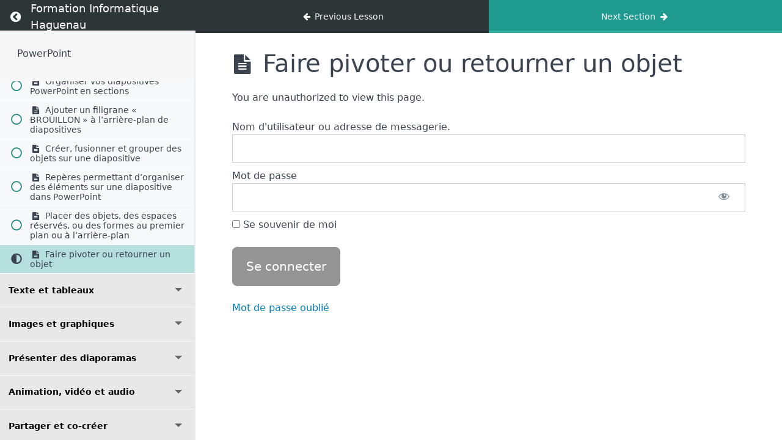

--- FILE ---
content_type: text/html; charset=UTF-8
request_url: https://formation-haguenau.fr/courses/powerpoint/lessons/faire-pivoter-ou-retourner-un-objet/
body_size: 14179
content:
<!DOCTYPE html>
<html lang="fr-FR">

<head>
  <meta charset="UTF-8">
  <meta name="viewport" content="width=device-width, initial-scale=1">
  <link rel="profile" href="https://gmpg.org/xfn/11">

  <meta name='robots' content='index, follow, max-image-preview:large, max-snippet:-1, max-video-preview:-1' />
	<style>img:is([sizes="auto" i], [sizes^="auto," i]) { contain-intrinsic-size: 3000px 1500px }</style>
	<!-- Google tag (gtag.js) consent mode dataLayer added by Site Kit -->
<script id="google_gtagjs-js-consent-mode-data-layer">
window.dataLayer = window.dataLayer || [];function gtag(){dataLayer.push(arguments);}
gtag('consent', 'default', {"ad_personalization":"denied","ad_storage":"denied","ad_user_data":"denied","analytics_storage":"denied","functionality_storage":"denied","security_storage":"denied","personalization_storage":"denied","region":["AT","BE","BG","CH","CY","CZ","DE","DK","EE","ES","FI","FR","GB","GR","HR","HU","IE","IS","IT","LI","LT","LU","LV","MT","NL","NO","PL","PT","RO","SE","SI","SK"],"wait_for_update":500});
window._googlesitekitConsentCategoryMap = {"statistics":["analytics_storage"],"marketing":["ad_storage","ad_user_data","ad_personalization"],"functional":["functionality_storage","security_storage"],"preferences":["personalization_storage"]};
window._googlesitekitConsents = {"ad_personalization":"denied","ad_storage":"denied","ad_user_data":"denied","analytics_storage":"denied","functionality_storage":"denied","security_storage":"denied","personalization_storage":"denied","region":["AT","BE","BG","CH","CY","CZ","DE","DK","EE","ES","FI","FR","GB","GR","HR","HU","IE","IS","IT","LI","LT","LU","LV","MT","NL","NO","PL","PT","RO","SE","SI","SK"],"wait_for_update":500};
</script>
<!-- End Google tag (gtag.js) consent mode dataLayer added by Site Kit -->

	<!-- This site is optimized with the Yoast SEO plugin v26.3 - https://yoast.com/wordpress/plugins/seo/ -->
	<title>Faire pivoter ou retourner un objet - Formation Informatique Haguenau</title>
	<link rel="canonical" href="https://formation-haguenau.fr/courses/powerpoint/lessons/faire-pivoter-ou-retourner-un-objet/" />
	<meta property="og:locale" content="fr_FR" />
	<meta property="og:type" content="article" />
	<meta property="og:title" content="Faire pivoter ou retourner un objet - Formation Informatique Haguenau" />
	<meta property="og:description" content="You are unauthorized to view this page. Nom d&#039;utilisateur ou adresse de messagerie. Mot de passe Se souvenir de moi &nbsp; &nbsp; Mot de passe oublié" />
	<meta property="og:url" content="https://formation-haguenau.fr/courses/powerpoint/lessons/faire-pivoter-ou-retourner-un-objet/" />
	<meta property="og:site_name" content="Formation Informatique Haguenau" />
	<meta property="article:publisher" content="https://www.facebook.com/informatiquehaguenau" />
	<meta property="article:modified_time" content="2024-05-31T11:17:54+00:00" />
	<meta name="twitter:card" content="summary_large_image" />
	<meta name="twitter:site" content="@NetzInformatiq1" />
	<meta name="twitter:label1" content="Durée de lecture estimée" />
	<meta name="twitter:data1" content="1 minute" />
	<script type="application/ld+json" class="yoast-schema-graph">{"@context":"https://schema.org","@graph":[{"@type":"WebPage","@id":"https://formation-haguenau.fr/courses/powerpoint/lessons/faire-pivoter-ou-retourner-un-objet/","url":"https://formation-haguenau.fr/courses/powerpoint/lessons/faire-pivoter-ou-retourner-un-objet/","name":"Faire pivoter ou retourner un objet - Formation Informatique Haguenau","isPartOf":{"@id":"https://formation-haguenau.fr/#website"},"datePublished":"2023-09-27T10:02:25+00:00","dateModified":"2024-05-31T11:17:54+00:00","breadcrumb":{"@id":"https://formation-haguenau.fr/courses/powerpoint/lessons/faire-pivoter-ou-retourner-un-objet/#breadcrumb"},"inLanguage":"fr-FR","potentialAction":[{"@type":"ReadAction","target":["https://formation-haguenau.fr/courses/powerpoint/lessons/faire-pivoter-ou-retourner-un-objet/"]}]},{"@type":"BreadcrumbList","@id":"https://formation-haguenau.fr/courses/powerpoint/lessons/faire-pivoter-ou-retourner-un-objet/#breadcrumb","itemListElement":[{"@type":"ListItem","position":1,"name":"Accueil","item":"https://formation-haguenau.fr/"},{"@type":"ListItem","position":2,"name":"Faire pivoter ou retourner un objet"}]},{"@type":"WebSite","@id":"https://formation-haguenau.fr/#website","url":"https://formation-haguenau.fr/","name":"Formation Informatique Haguenau","description":"Formation Informatique Haguenau","publisher":{"@id":"https://formation-haguenau.fr/#organization"},"potentialAction":[{"@type":"SearchAction","target":{"@type":"EntryPoint","urlTemplate":"https://formation-haguenau.fr/?s={search_term_string}"},"query-input":{"@type":"PropertyValueSpecification","valueRequired":true,"valueName":"search_term_string"}}],"inLanguage":"fr-FR"},{"@type":"Organization","@id":"https://formation-haguenau.fr/#organization","name":"Formation Informatique Haguenau","url":"https://formation-haguenau.fr/","logo":{"@type":"ImageObject","inLanguage":"fr-FR","@id":"https://formation-haguenau.fr/#/schema/logo/image/","url":"https://formation-haguenau.fr/wp-content/uploads/2023/09/cropped-FIH-couleur2@2x.png","contentUrl":"https://formation-haguenau.fr/wp-content/uploads/2023/09/cropped-FIH-couleur2@2x.png","width":190,"height":190,"caption":"Formation Informatique Haguenau"},"image":{"@id":"https://formation-haguenau.fr/#/schema/logo/image/"},"sameAs":["https://www.facebook.com/informatiquehaguenau","https://x.com/NetzInformatiq1","https://www.instagram.com/netzinformatique/"]}]}</script>
	<!-- / Yoast SEO plugin. -->


<link rel='dns-prefetch' href='//www.googletagmanager.com' />
<link rel="alternate" type="application/rss+xml" title="Formation Informatique Haguenau &raquo; Flux" href="https://formation-haguenau.fr/feed/" />
<link rel="alternate" type="application/rss+xml" title="Formation Informatique Haguenau &raquo; Flux des commentaires" href="https://formation-haguenau.fr/comments/feed/" />
<link rel="alternate" type="text/calendar" title="Formation Informatique Haguenau &raquo; Flux iCal" href="https://formation-haguenau.fr/events/?ical=1" />
<script>
window._wpemojiSettings = {"baseUrl":"https:\/\/s.w.org\/images\/core\/emoji\/16.0.1\/72x72\/","ext":".png","svgUrl":"https:\/\/s.w.org\/images\/core\/emoji\/16.0.1\/svg\/","svgExt":".svg","source":{"concatemoji":"https:\/\/formation-haguenau.fr\/wp-includes\/js\/wp-emoji-release.min.js"}};
/*! This file is auto-generated */
!function(s,n){var o,i,e;function c(e){try{var t={supportTests:e,timestamp:(new Date).valueOf()};sessionStorage.setItem(o,JSON.stringify(t))}catch(e){}}function p(e,t,n){e.clearRect(0,0,e.canvas.width,e.canvas.height),e.fillText(t,0,0);var t=new Uint32Array(e.getImageData(0,0,e.canvas.width,e.canvas.height).data),a=(e.clearRect(0,0,e.canvas.width,e.canvas.height),e.fillText(n,0,0),new Uint32Array(e.getImageData(0,0,e.canvas.width,e.canvas.height).data));return t.every(function(e,t){return e===a[t]})}function u(e,t){e.clearRect(0,0,e.canvas.width,e.canvas.height),e.fillText(t,0,0);for(var n=e.getImageData(16,16,1,1),a=0;a<n.data.length;a++)if(0!==n.data[a])return!1;return!0}function f(e,t,n,a){switch(t){case"flag":return n(e,"\ud83c\udff3\ufe0f\u200d\u26a7\ufe0f","\ud83c\udff3\ufe0f\u200b\u26a7\ufe0f")?!1:!n(e,"\ud83c\udde8\ud83c\uddf6","\ud83c\udde8\u200b\ud83c\uddf6")&&!n(e,"\ud83c\udff4\udb40\udc67\udb40\udc62\udb40\udc65\udb40\udc6e\udb40\udc67\udb40\udc7f","\ud83c\udff4\u200b\udb40\udc67\u200b\udb40\udc62\u200b\udb40\udc65\u200b\udb40\udc6e\u200b\udb40\udc67\u200b\udb40\udc7f");case"emoji":return!a(e,"\ud83e\udedf")}return!1}function g(e,t,n,a){var r="undefined"!=typeof WorkerGlobalScope&&self instanceof WorkerGlobalScope?new OffscreenCanvas(300,150):s.createElement("canvas"),o=r.getContext("2d",{willReadFrequently:!0}),i=(o.textBaseline="top",o.font="600 32px Arial",{});return e.forEach(function(e){i[e]=t(o,e,n,a)}),i}function t(e){var t=s.createElement("script");t.src=e,t.defer=!0,s.head.appendChild(t)}"undefined"!=typeof Promise&&(o="wpEmojiSettingsSupports",i=["flag","emoji"],n.supports={everything:!0,everythingExceptFlag:!0},e=new Promise(function(e){s.addEventListener("DOMContentLoaded",e,{once:!0})}),new Promise(function(t){var n=function(){try{var e=JSON.parse(sessionStorage.getItem(o));if("object"==typeof e&&"number"==typeof e.timestamp&&(new Date).valueOf()<e.timestamp+604800&&"object"==typeof e.supportTests)return e.supportTests}catch(e){}return null}();if(!n){if("undefined"!=typeof Worker&&"undefined"!=typeof OffscreenCanvas&&"undefined"!=typeof URL&&URL.createObjectURL&&"undefined"!=typeof Blob)try{var e="postMessage("+g.toString()+"("+[JSON.stringify(i),f.toString(),p.toString(),u.toString()].join(",")+"));",a=new Blob([e],{type:"text/javascript"}),r=new Worker(URL.createObjectURL(a),{name:"wpTestEmojiSupports"});return void(r.onmessage=function(e){c(n=e.data),r.terminate(),t(n)})}catch(e){}c(n=g(i,f,p,u))}t(n)}).then(function(e){for(var t in e)n.supports[t]=e[t],n.supports.everything=n.supports.everything&&n.supports[t],"flag"!==t&&(n.supports.everythingExceptFlag=n.supports.everythingExceptFlag&&n.supports[t]);n.supports.everythingExceptFlag=n.supports.everythingExceptFlag&&!n.supports.flag,n.DOMReady=!1,n.readyCallback=function(){n.DOMReady=!0}}).then(function(){return e}).then(function(){var e;n.supports.everything||(n.readyCallback(),(e=n.source||{}).concatemoji?t(e.concatemoji):e.wpemoji&&e.twemoji&&(t(e.twemoji),t(e.wpemoji)))}))}((window,document),window._wpemojiSettings);
</script>
<link rel='stylesheet' id='dashicons-css' href='https://formation-haguenau.fr/wp-includes/css/dashicons.min.css' media='all' />
<link rel='stylesheet' id='mp-login-css-css' href='https://formation-haguenau.fr/wp-content/plugins/memberpress/css/ui/login.css' media='all' />
<link rel='stylesheet' id='wp-block-library-css' href='https://formation-haguenau.fr/wp-includes/css/dist/block-library/style.min.css' media='all' />
<style id='global-styles-inline-css'>
:root{--wp--preset--aspect-ratio--square: 1;--wp--preset--aspect-ratio--4-3: 4/3;--wp--preset--aspect-ratio--3-4: 3/4;--wp--preset--aspect-ratio--3-2: 3/2;--wp--preset--aspect-ratio--2-3: 2/3;--wp--preset--aspect-ratio--16-9: 16/9;--wp--preset--aspect-ratio--9-16: 9/16;--wp--preset--color--black: #000000;--wp--preset--color--cyan-bluish-gray: #abb8c3;--wp--preset--color--white: #ffffff;--wp--preset--color--pale-pink: #f78da7;--wp--preset--color--vivid-red: #cf2e2e;--wp--preset--color--luminous-vivid-orange: #ff6900;--wp--preset--color--luminous-vivid-amber: #fcb900;--wp--preset--color--light-green-cyan: #7bdcb5;--wp--preset--color--vivid-green-cyan: #00d084;--wp--preset--color--pale-cyan-blue: #8ed1fc;--wp--preset--color--vivid-cyan-blue: #0693e3;--wp--preset--color--vivid-purple: #9b51e0;--wp--preset--gradient--vivid-cyan-blue-to-vivid-purple: linear-gradient(135deg,rgba(6,147,227,1) 0%,rgb(155,81,224) 100%);--wp--preset--gradient--light-green-cyan-to-vivid-green-cyan: linear-gradient(135deg,rgb(122,220,180) 0%,rgb(0,208,130) 100%);--wp--preset--gradient--luminous-vivid-amber-to-luminous-vivid-orange: linear-gradient(135deg,rgba(252,185,0,1) 0%,rgba(255,105,0,1) 100%);--wp--preset--gradient--luminous-vivid-orange-to-vivid-red: linear-gradient(135deg,rgba(255,105,0,1) 0%,rgb(207,46,46) 100%);--wp--preset--gradient--very-light-gray-to-cyan-bluish-gray: linear-gradient(135deg,rgb(238,238,238) 0%,rgb(169,184,195) 100%);--wp--preset--gradient--cool-to-warm-spectrum: linear-gradient(135deg,rgb(74,234,220) 0%,rgb(151,120,209) 20%,rgb(207,42,186) 40%,rgb(238,44,130) 60%,rgb(251,105,98) 80%,rgb(254,248,76) 100%);--wp--preset--gradient--blush-light-purple: linear-gradient(135deg,rgb(255,206,236) 0%,rgb(152,150,240) 100%);--wp--preset--gradient--blush-bordeaux: linear-gradient(135deg,rgb(254,205,165) 0%,rgb(254,45,45) 50%,rgb(107,0,62) 100%);--wp--preset--gradient--luminous-dusk: linear-gradient(135deg,rgb(255,203,112) 0%,rgb(199,81,192) 50%,rgb(65,88,208) 100%);--wp--preset--gradient--pale-ocean: linear-gradient(135deg,rgb(255,245,203) 0%,rgb(182,227,212) 50%,rgb(51,167,181) 100%);--wp--preset--gradient--electric-grass: linear-gradient(135deg,rgb(202,248,128) 0%,rgb(113,206,126) 100%);--wp--preset--gradient--midnight: linear-gradient(135deg,rgb(2,3,129) 0%,rgb(40,116,252) 100%);--wp--preset--font-size--small: 13px;--wp--preset--font-size--medium: 20px;--wp--preset--font-size--large: 36px;--wp--preset--font-size--x-large: 42px;--wp--preset--spacing--20: 0.44rem;--wp--preset--spacing--30: 0.67rem;--wp--preset--spacing--40: 1rem;--wp--preset--spacing--50: 1.5rem;--wp--preset--spacing--60: 2.25rem;--wp--preset--spacing--70: 3.38rem;--wp--preset--spacing--80: 5.06rem;--wp--preset--shadow--natural: 6px 6px 9px rgba(0, 0, 0, 0.2);--wp--preset--shadow--deep: 12px 12px 50px rgba(0, 0, 0, 0.4);--wp--preset--shadow--sharp: 6px 6px 0px rgba(0, 0, 0, 0.2);--wp--preset--shadow--outlined: 6px 6px 0px -3px rgba(255, 255, 255, 1), 6px 6px rgba(0, 0, 0, 1);--wp--preset--shadow--crisp: 6px 6px 0px rgba(0, 0, 0, 1);}:root { --wp--style--global--content-size: 800px;--wp--style--global--wide-size: 1200px; }:where(body) { margin: 0; }.wp-site-blocks > .alignleft { float: left; margin-right: 2em; }.wp-site-blocks > .alignright { float: right; margin-left: 2em; }.wp-site-blocks > .aligncenter { justify-content: center; margin-left: auto; margin-right: auto; }:where(.wp-site-blocks) > * { margin-block-start: 24px; margin-block-end: 0; }:where(.wp-site-blocks) > :first-child { margin-block-start: 0; }:where(.wp-site-blocks) > :last-child { margin-block-end: 0; }:root { --wp--style--block-gap: 24px; }:root :where(.is-layout-flow) > :first-child{margin-block-start: 0;}:root :where(.is-layout-flow) > :last-child{margin-block-end: 0;}:root :where(.is-layout-flow) > *{margin-block-start: 24px;margin-block-end: 0;}:root :where(.is-layout-constrained) > :first-child{margin-block-start: 0;}:root :where(.is-layout-constrained) > :last-child{margin-block-end: 0;}:root :where(.is-layout-constrained) > *{margin-block-start: 24px;margin-block-end: 0;}:root :where(.is-layout-flex){gap: 24px;}:root :where(.is-layout-grid){gap: 24px;}.is-layout-flow > .alignleft{float: left;margin-inline-start: 0;margin-inline-end: 2em;}.is-layout-flow > .alignright{float: right;margin-inline-start: 2em;margin-inline-end: 0;}.is-layout-flow > .aligncenter{margin-left: auto !important;margin-right: auto !important;}.is-layout-constrained > .alignleft{float: left;margin-inline-start: 0;margin-inline-end: 2em;}.is-layout-constrained > .alignright{float: right;margin-inline-start: 2em;margin-inline-end: 0;}.is-layout-constrained > .aligncenter{margin-left: auto !important;margin-right: auto !important;}.is-layout-constrained > :where(:not(.alignleft):not(.alignright):not(.alignfull)){max-width: var(--wp--style--global--content-size);margin-left: auto !important;margin-right: auto !important;}.is-layout-constrained > .alignwide{max-width: var(--wp--style--global--wide-size);}body .is-layout-flex{display: flex;}.is-layout-flex{flex-wrap: wrap;align-items: center;}.is-layout-flex > :is(*, div){margin: 0;}body .is-layout-grid{display: grid;}.is-layout-grid > :is(*, div){margin: 0;}body{padding-top: 0px;padding-right: 0px;padding-bottom: 0px;padding-left: 0px;}a:where(:not(.wp-element-button)){text-decoration: underline;}:root :where(.wp-element-button, .wp-block-button__link){background-color: #32373c;border-width: 0;color: #fff;font-family: inherit;font-size: inherit;line-height: inherit;padding: calc(0.667em + 2px) calc(1.333em + 2px);text-decoration: none;}.has-black-color{color: var(--wp--preset--color--black) !important;}.has-cyan-bluish-gray-color{color: var(--wp--preset--color--cyan-bluish-gray) !important;}.has-white-color{color: var(--wp--preset--color--white) !important;}.has-pale-pink-color{color: var(--wp--preset--color--pale-pink) !important;}.has-vivid-red-color{color: var(--wp--preset--color--vivid-red) !important;}.has-luminous-vivid-orange-color{color: var(--wp--preset--color--luminous-vivid-orange) !important;}.has-luminous-vivid-amber-color{color: var(--wp--preset--color--luminous-vivid-amber) !important;}.has-light-green-cyan-color{color: var(--wp--preset--color--light-green-cyan) !important;}.has-vivid-green-cyan-color{color: var(--wp--preset--color--vivid-green-cyan) !important;}.has-pale-cyan-blue-color{color: var(--wp--preset--color--pale-cyan-blue) !important;}.has-vivid-cyan-blue-color{color: var(--wp--preset--color--vivid-cyan-blue) !important;}.has-vivid-purple-color{color: var(--wp--preset--color--vivid-purple) !important;}.has-black-background-color{background-color: var(--wp--preset--color--black) !important;}.has-cyan-bluish-gray-background-color{background-color: var(--wp--preset--color--cyan-bluish-gray) !important;}.has-white-background-color{background-color: var(--wp--preset--color--white) !important;}.has-pale-pink-background-color{background-color: var(--wp--preset--color--pale-pink) !important;}.has-vivid-red-background-color{background-color: var(--wp--preset--color--vivid-red) !important;}.has-luminous-vivid-orange-background-color{background-color: var(--wp--preset--color--luminous-vivid-orange) !important;}.has-luminous-vivid-amber-background-color{background-color: var(--wp--preset--color--luminous-vivid-amber) !important;}.has-light-green-cyan-background-color{background-color: var(--wp--preset--color--light-green-cyan) !important;}.has-vivid-green-cyan-background-color{background-color: var(--wp--preset--color--vivid-green-cyan) !important;}.has-pale-cyan-blue-background-color{background-color: var(--wp--preset--color--pale-cyan-blue) !important;}.has-vivid-cyan-blue-background-color{background-color: var(--wp--preset--color--vivid-cyan-blue) !important;}.has-vivid-purple-background-color{background-color: var(--wp--preset--color--vivid-purple) !important;}.has-black-border-color{border-color: var(--wp--preset--color--black) !important;}.has-cyan-bluish-gray-border-color{border-color: var(--wp--preset--color--cyan-bluish-gray) !important;}.has-white-border-color{border-color: var(--wp--preset--color--white) !important;}.has-pale-pink-border-color{border-color: var(--wp--preset--color--pale-pink) !important;}.has-vivid-red-border-color{border-color: var(--wp--preset--color--vivid-red) !important;}.has-luminous-vivid-orange-border-color{border-color: var(--wp--preset--color--luminous-vivid-orange) !important;}.has-luminous-vivid-amber-border-color{border-color: var(--wp--preset--color--luminous-vivid-amber) !important;}.has-light-green-cyan-border-color{border-color: var(--wp--preset--color--light-green-cyan) !important;}.has-vivid-green-cyan-border-color{border-color: var(--wp--preset--color--vivid-green-cyan) !important;}.has-pale-cyan-blue-border-color{border-color: var(--wp--preset--color--pale-cyan-blue) !important;}.has-vivid-cyan-blue-border-color{border-color: var(--wp--preset--color--vivid-cyan-blue) !important;}.has-vivid-purple-border-color{border-color: var(--wp--preset--color--vivid-purple) !important;}.has-vivid-cyan-blue-to-vivid-purple-gradient-background{background: var(--wp--preset--gradient--vivid-cyan-blue-to-vivid-purple) !important;}.has-light-green-cyan-to-vivid-green-cyan-gradient-background{background: var(--wp--preset--gradient--light-green-cyan-to-vivid-green-cyan) !important;}.has-luminous-vivid-amber-to-luminous-vivid-orange-gradient-background{background: var(--wp--preset--gradient--luminous-vivid-amber-to-luminous-vivid-orange) !important;}.has-luminous-vivid-orange-to-vivid-red-gradient-background{background: var(--wp--preset--gradient--luminous-vivid-orange-to-vivid-red) !important;}.has-very-light-gray-to-cyan-bluish-gray-gradient-background{background: var(--wp--preset--gradient--very-light-gray-to-cyan-bluish-gray) !important;}.has-cool-to-warm-spectrum-gradient-background{background: var(--wp--preset--gradient--cool-to-warm-spectrum) !important;}.has-blush-light-purple-gradient-background{background: var(--wp--preset--gradient--blush-light-purple) !important;}.has-blush-bordeaux-gradient-background{background: var(--wp--preset--gradient--blush-bordeaux) !important;}.has-luminous-dusk-gradient-background{background: var(--wp--preset--gradient--luminous-dusk) !important;}.has-pale-ocean-gradient-background{background: var(--wp--preset--gradient--pale-ocean) !important;}.has-electric-grass-gradient-background{background: var(--wp--preset--gradient--electric-grass) !important;}.has-midnight-gradient-background{background: var(--wp--preset--gradient--midnight) !important;}.has-small-font-size{font-size: var(--wp--preset--font-size--small) !important;}.has-medium-font-size{font-size: var(--wp--preset--font-size--medium) !important;}.has-large-font-size{font-size: var(--wp--preset--font-size--large) !important;}.has-x-large-font-size{font-size: var(--wp--preset--font-size--x-large) !important;}
:root :where(.wp-block-pullquote){font-size: 1.5em;line-height: 1.6;}
</style>
<link rel='stylesheet' id='mpcs-fontello-styles-css' href='https://formation-haguenau.fr/wp-content/plugins/memberpress-courses/public/fonts/fontello/css/mp-courses.css' media='all' />
<link rel='stylesheet' id='mpcs-lesson-css-css' href='https://formation-haguenau.fr/wp-content/plugins/memberpress-courses/public/css/lesson.css' media='all' />
<link rel='stylesheet' id='mpcs-classroom-css' href='https://formation-haguenau.fr/wp-content/plugins/memberpress-courses/public/css/classroom.css' media='all' />
<link rel='stylesheet' id='elementor-gf-local-ruda-css' href='https://formation-haguenau.fr/wp-content/uploads/elementor/google-fonts/css/ruda.css' media='all' />
<link rel='stylesheet' id='elementor-gf-local-biryani-css' href='https://formation-haguenau.fr/wp-content/uploads/elementor/google-fonts/css/biryani.css' media='all' />
<link rel='stylesheet' id='elementor-gf-local-urbanist-css' href='https://formation-haguenau.fr/wp-content/uploads/elementor/google-fonts/css/urbanist.css' media='all' />
<link rel='stylesheet' id='elementor-gf-local-barlow-css' href='https://formation-haguenau.fr/wp-content/uploads/elementor/google-fonts/css/barlow.css' media='all' />
<link rel='stylesheet' id='elementor-icons-shared-0-css' href='https://formation-haguenau.fr/wp-content/plugins/elementor/assets/lib/font-awesome/css/fontawesome.min.css' media='all' />
<link rel='stylesheet' id='elementor-icons-fa-solid-css' href='https://formation-haguenau.fr/wp-content/plugins/elementor/assets/lib/font-awesome/css/solid.min.css' media='all' />
<link rel='stylesheet' id='elementor-icons-fa-brands-css' href='https://formation-haguenau.fr/wp-content/plugins/elementor/assets/lib/font-awesome/css/brands.min.css' media='all' />
<script src="https://formation-haguenau.fr/wp-includes/js/jquery/jquery.min.js" id="jquery-core-js"></script>
<script src="https://formation-haguenau.fr/wp-includes/js/jquery/jquery-migrate.min.js" id="jquery-migrate-js"></script>
<script src='https://formation-haguenau.fr/wp-content/plugins/the-events-calendar/common/build/js/underscore-before.js'></script>
<script src="https://formation-haguenau.fr/wp-includes/js/underscore.min.js" id="underscore-js"></script>
<script src='https://formation-haguenau.fr/wp-content/plugins/the-events-calendar/common/build/js/underscore-after.js'></script>
<script src="https://formation-haguenau.fr/wp-includes/js/dist/hooks.min.js" id="wp-hooks-js"></script>
<script src="https://formation-haguenau.fr/wp-includes/js/dist/i18n.min.js" id="wp-i18n-js"></script>
<script id="wp-i18n-js-after">
wp.i18n.setLocaleData( { 'text direction\u0004ltr': [ 'ltr' ] } );
</script>
<script src="https://formation-haguenau.fr/wp-content/plugins/memberpress/js/login.js" id="mepr-login-js-js"></script>

<!-- Extrait de code de la balise Google (gtag.js) ajouté par Site Kit -->
<!-- Extrait Google Analytics ajouté par Site Kit -->
<script src="https://www.googletagmanager.com/gtag/js?id=G-590D5JJG4V" id="google_gtagjs-js" async></script>
<script id="google_gtagjs-js-after">
window.dataLayer = window.dataLayer || [];function gtag(){dataLayer.push(arguments);}
gtag("set","linker",{"domains":["formation-haguenau.fr"]});
gtag("js", new Date());
gtag("set", "developer_id.dZTNiMT", true);
gtag("config", "G-590D5JJG4V");
</script>
<script id="mpcs-lesson-js-extra">
var mpcs_locals = {"ajaxurl":"https:\/\/formation-haguenau.fr\/wp-admin\/admin-ajax.php","progress_nonce":"34448a0a3b"};
</script>
<script src="https://formation-haguenau.fr/wp-content/plugins/memberpress-courses/public/js/lesson.js" id="mpcs-lesson-js"></script>
<script src="https://formation-haguenau.fr/wp-content/plugins/memberpress-courses/public/js/classroom.js" id="mpcs-classroom-js-js"></script>
<link rel="https://api.w.org/" href="https://formation-haguenau.fr/wp-json/" /><link rel="alternate" title="JSON" type="application/json" href="https://formation-haguenau.fr/wp-json/wp/v2/mpcs-lesson/2822" /><link rel="EditURI" type="application/rsd+xml" title="RSD" href="https://formation-haguenau.fr/xmlrpc.php?rsd" />

<link rel='shortlink' href='https://formation-haguenau.fr/?p=2822' />
<link rel="alternate" title="oEmbed (JSON)" type="application/json+oembed" href="https://formation-haguenau.fr/wp-json/oembed/1.0/embed?url=https%3A%2F%2Fformation-haguenau.fr%2Fcourses%2Fpowerpoint%2Flessons%2Ffaire-pivoter-ou-retourner-un-objet%2F" />
<link rel="alternate" title="oEmbed (XML)" type="text/xml+oembed" href="https://formation-haguenau.fr/wp-json/oembed/1.0/embed?url=https%3A%2F%2Fformation-haguenau.fr%2Fcourses%2Fpowerpoint%2Flessons%2Ffaire-pivoter-ou-retourner-un-objet%2F&#038;format=xml" />
<meta name="generator" content="Site Kit by Google 1.170.0" /><!-- Google Tag Manager -->
<script>(function(w,d,s,l,i){w[l]=w[l]||[];w[l].push({'gtm.start':
new Date().getTime(),event:'gtm.js'});var f=d.getElementsByTagName(s)[0],
j=d.createElement(s),dl=l!='dataLayer'?'&l='+l:'';j.async=true;j.src=
'https://www.googletagmanager.com/gtm.js?id='+i+dl;f.parentNode.insertBefore(j,f);
})(window,document,'script','dataLayer','GTM-5BQQ77S9');</script>
<!-- End Google Tag Manager -->    <style type="text/css">

      .mpcs-classroom .nav-back i,
      .mpcs-classroom .navbar-section a.btn,
      .mpcs-classroom .navbar-section button,
      .mpcs-classroom div#mpcs-lesson-navigation button,
      .mpcs-classroom #mpcs-classroom-next-lesson-link,
      .mpcs-classroom #next_lesson_link {
        color: rgba(255, 255, 255) !important;
      }

      .mpcs-classroom .navbar-section .dropdown .menu a {
        color: #333;
      }

      .mpcs-classroom .mpcs-progress-ring {
        background-color: rgba(29, 166, 154) !important;
      }

      .mpcs-classroom .mpcs-course-filter .dropdown .btn span,
      .mpcs-classroom .mpcs-course-filter .dropdown .btn i,
      .mpcs-classroom .mpcs-course-filter .input-group .input-group-btn,
      .mpcs-classroom .mpcs-course-filter .input-group .mpcs-search,
      .mpcs-classroom .mpcs-course-filter .input-group input[type=text],
      .mpcs-classroom .mpcs-course-filter .dropdown a,
      .mpcs-classroom .pagination,
      .mpcs-classroom .pagination i,
      .mpcs-classroom .pagination a {
        color: rgba(44, 54, 55) !important;
        border-color: rgba(44, 54, 55) !important;
      }

      /* body.mpcs-classroom a{
        color: rgba();
      } */

      #mpcs-navbar,
      #mpcs-navbar button#mpcs-classroom-previous-lesson-link,
      #mpcs-navbar button#mpcs-classroom-previous-lesson-link:hover,
      .mpcs-classroom div#mpcs-lesson-navigation button#previous_lesson_link,
      .mpcs-classroom div#mpcs-lesson-navigation button#previous_lesson_link:hover,
      .mpcs-classroom a#mpcs-classroom-previous-lesson-link,
      .mpcs-classroom a#mpcs-classroom-previous-lesson-link:hover,
      .mpcs-classroom a#previous_lesson_link,
      .mpcs-classroom a#previous_lesson_link:hover,
      .mpcs-classroom #mpcs-navbar #mpcs-lesson-navigation > a#mpcs-classroom-previous-lesson-link,
      .mpcs-classroom #mpcs-navbar #mpcs-lesson-navigation > a#mpcs-classroom-previous-lesson-link:hover,
      .mpcs-classroom #mpcs-lesson-navigation a#previous_lesson_link,
      .mpcs-classroom #mpcs-lesson-navigation a#previous_lesson_link:hover,
      .mpcs-classroom div#mpcs-lesson-navigation a#previous_lesson_link,
      .mpcs-classroom div#mpcs-lesson-navigation a#previous_lesson_link:hover {
        background: rgba(44, 54, 55);
      }

      .course-progress .user-progress,
      .btn-green,
      #mpcs-navbar button:not(#mpcs-classroom-previous-lesson-link),
      .mpcs-classroom div#mpcs-lesson-navigation button:not(#previous_lesson_link),
      .mpcs-classroom #mpcs-quiz-navigation button:focus,
      .mpcs-classroom #mpcs-quiz-navigation button:hover,
      .mpcs-classroom div#mpcs-lesson-navigation a:not(#previous_lesson_link),
      .mpcs-classroom #mpcs-navbar #mpcs-lesson-navigation > a:not(#mpcs-classroom-previous-lesson-link) {
        background: rgba(29, 166, 154, 0.9);
      }

      .btn-green:hover,
      #mpcs-navbar button:not(#mpcs-classroom-previous-lesson-link):focus,
      #mpcs-navbar button:not(#mpcs-classroom-previous-lesson-link):hover,
      .mpcs-classroom div#mpcs-lesson-navigation button:not(#previous_lesson_link):focus,
      .mpcs-classroom div#mpcs-lesson-navigation button:not(#previous_lesson_link):hover,
      .mpcs-classroom #mpcs-quiz-navigation button,
      .mpcs-classroom div#mpcs-lesson-navigation a:not(#previous_lesson_link):hover,
      .mpcs-classroom #mpcs-navbar #mpcs-lesson-navigation > a:not(#mpcs-classroom-previous-lesson-link):hover {
        background: rgba(29, 166, 154);
      }

      .btn-green{border: rgba(29, 166, 154)}

      .course-progress .progress-text,
      .mpcs-lesson i.mpcs-circle-regular {
        color: rgba(23, 132, 123);
      }

      #mpcs-main #bookmark, .mpcs-lesson.current{background: rgba(29, 166, 154, 0.3)}

      .mpcs-instructor .tile-subtitle{
        color: rgba(29, 166, 154, 1);
      }

      .mpcs-classroom .mpcs-quiz-question-feedback {
        border-top-color: rgba(29, 166, 154, 1);
        border-bottom-color: rgba(29, 166, 154, 1);
      }

    </style>
        <meta name="tec-api-version" content="v1"><meta name="tec-api-origin" content="https://formation-haguenau.fr"><link rel="alternate" href="https://formation-haguenau.fr/wp-json/tribe/events/v1/" /><meta name="generator" content="Elementor 3.34.2; features: additional_custom_breakpoints; settings: css_print_method-external, google_font-enabled, font_display-auto">
<!-- Google tag (gtag.js) -->
<script async src="https://www.googletagmanager.com/gtag/js?id=G-590D5JJG4V">
</script>
<script>
  window.dataLayer = window.dataLayer || [];
  function gtag(){dataLayer.push(arguments);}
  gtag('js', new Date());

  gtag('config', 'G-590D5JJG4V');
</script>
			<style>
				.e-con.e-parent:nth-of-type(n+4):not(.e-lazyloaded):not(.e-no-lazyload),
				.e-con.e-parent:nth-of-type(n+4):not(.e-lazyloaded):not(.e-no-lazyload) * {
					background-image: none !important;
				}
				@media screen and (max-height: 1024px) {
					.e-con.e-parent:nth-of-type(n+3):not(.e-lazyloaded):not(.e-no-lazyload),
					.e-con.e-parent:nth-of-type(n+3):not(.e-lazyloaded):not(.e-no-lazyload) * {
						background-image: none !important;
					}
				}
				@media screen and (max-height: 640px) {
					.e-con.e-parent:nth-of-type(n+2):not(.e-lazyloaded):not(.e-no-lazyload),
					.e-con.e-parent:nth-of-type(n+2):not(.e-lazyloaded):not(.e-no-lazyload) * {
						background-image: none !important;
					}
				}
			</style>
			<link rel="icon" href="https://formation-haguenau.fr/wp-content/uploads/2023/09/cropped-FIH-couleur2@2x-1-32x32.png" sizes="32x32" />
<link rel="icon" href="https://formation-haguenau.fr/wp-content/uploads/2023/09/cropped-FIH-couleur2@2x-1-192x192.png" sizes="192x192" />
<link rel="apple-touch-icon" href="https://formation-haguenau.fr/wp-content/uploads/2023/09/cropped-FIH-couleur2@2x-1-180x180.png" />
<meta name="msapplication-TileImage" content="https://formation-haguenau.fr/wp-content/uploads/2023/09/cropped-FIH-couleur2@2x-1-270x270.png" />
  </head>

<body class="wp-singular mpcs-lesson-template-default single single-mpcs-lesson postid-2822 wp-custom-logo wp-embed-responsive wp-theme-hello-elementor mpcs-classroom mpcs-sidebar-with-accordion tribe-no-js ally-default hello-elementor-default elementor-default elementor-kit-5">

<header id="mpcs-navbar" class="navbar">
  
  <!-- Logo & Back Button -->
  <section class="navbar-section">
    <a href="https://formation-haguenau.fr/courses/powerpoint/" class="btn nav-back" title="Return to course: PowerPoint">
      <span class="screen-reader-text">Return to course: PowerPoint</span>
      <i class="mpcs-angle-circled-left"></i>
    </a>
    <a href="https://formation-haguenau.fr" class="navbar-brand site-branding">
      <span>Formation Informatique Haguenau</span>    </a>
  </section>

  <!-- Show Prev/Next Lesson buttons -->
  
<section class="navbar-section" id="mpcs-lesson-navigation">
      <a id="mpcs-classroom-previous-lesson-link" href="https://formation-haguenau.fr/courses/powerpoint/lessons/placer-des-objets-des-espaces-reserves-ou-des-formes-au-premier-plan-ou-a-larriere-plan/" data-href="https://formation-haguenau.fr/courses/powerpoint/lessons/placer-des-objets-des-espaces-reserves-ou-des-formes-au-premier-plan-ou-a-larriere-plan/" class="">
        <span class="hide-md"><i class="mpcs-left-big"></i> Previous Lesson</span><span class="show-md"><i class="mpcs-left-big"></i> Previous</span>    </a>
  
      <a id="mpcs-classroom-next-lesson-link" href="https://formation-haguenau.fr/courses/powerpoint/lessons/inserer-un-objet-wordart-2/" data-href="https://formation-haguenau.fr/courses/powerpoint/lessons/inserer-un-objet-wordart-2/" data-value="2822" data-section="26" class="">
      <span class="show-md">Next <i class="mpcs-right-big"></i></span><span class="hide-md">Next Section <i class="mpcs-right-big"></i></span>    </a>
    <button class="btn sidebar-open show-sm" aria-label="Toggle sidebar">
    <i class="mpcs-th-list"></i>
  </button>
</section>

    </header>
    <div class="entry entry-content">
      <div class="columns col-gapless" style="flex-grow: 1;">
        <aside id="mpcs-sidebar" class="column col-3 col-md-4 col-sm-12 hide-sm pl-0">
          <div id="mpcs-sidebar-navbar" class="show-sm">
            <a class="btn sidebar-close">
              <i class="mpcs-cancel"></i>
            </a>
          </div>

          <div class="mpcs-sidebar-wrapper">

  
  <div id="mpcs-sidebar-header">
    <!-- Featured Image -->
    
    <!-- Progress -->
    <div class="course-progress">
      <h2>
  <a href="https://formation-haguenau.fr/courses/powerpoint/" class="text-black">  PowerPoint  </a></h2>
    </div>

  </div>
  <nav class="mpcs-sidebar-content">

    <!-- Menu -->
    
  <div id="section1" class="mpcs-section">
    <button id="mpcs-section-header-24" class="mpcs-section-header" aria-expanded="false" aria-controls="mpcs-lessons-24">
      <div class="mpcs-section-title">
        <span class="mpcs-section-title-text">Démarrage rapide</span>
      </div>
          </button> <!-- mpcs-section-header -->
    <ul id="mpcs-lessons-24" class="mpcs-lessons" aria-labelledby="mpcs-section-header-24">
                            <li id="mpcs-lesson-2786" class="mpcs-lesson ">

                              <a href="https://formation-haguenau.fr/courses/powerpoint/lessons/creer-une-presentation/" class="mpcs-lesson-row-link">
                                <div class="mpcs-lesson-progress">
                                          <span class="mpcs-lesson-not-complete"><i class="mpcs-circle-regular"></i></span>
                                      </div>
                <div class="mpcs-lesson-link">
                  <i class="mpcs-lesson-icon"></i>
                      Créer une présentation                                      </div>
                <div class="mpcs-lesson-button">

                      
                </div>
                                  </a>
                              </li>
            
                            <li id="mpcs-lesson-2787" class="mpcs-lesson ">

                              <a href="https://formation-haguenau.fr/courses/powerpoint/lessons/enregistrer/" class="mpcs-lesson-row-link">
                                <div class="mpcs-lesson-progress">
                                          <span class="mpcs-lesson-not-complete"><i class="mpcs-circle-regular"></i></span>
                                      </div>
                <div class="mpcs-lesson-link">
                  <i class="mpcs-lesson-icon"></i>
                      Enregistrer                                      </div>
                <div class="mpcs-lesson-button">

                      
                </div>
                                  </a>
                              </li>
            
                            <li id="mpcs-lesson-2788" class="mpcs-lesson ">

                              <a href="https://formation-haguenau.fr/courses/powerpoint/lessons/concevoir/" class="mpcs-lesson-row-link">
                                <div class="mpcs-lesson-progress">
                                          <span class="mpcs-lesson-not-complete"><i class="mpcs-circle-regular"></i></span>
                                      </div>
                <div class="mpcs-lesson-link">
                  <i class="mpcs-lesson-icon"></i>
                      Concevoir                                      </div>
                <div class="mpcs-lesson-button">

                      
                </div>
                                  </a>
                              </li>
            
                            <li id="mpcs-lesson-2790" class="mpcs-lesson ">

                              <a href="https://formation-haguenau.fr/courses/powerpoint/lessons/partager-et-collaborer/" class="mpcs-lesson-row-link">
                                <div class="mpcs-lesson-progress">
                                          <span class="mpcs-lesson-not-complete"><i class="mpcs-circle-regular"></i></span>
                                      </div>
                <div class="mpcs-lesson-link">
                  <i class="mpcs-lesson-icon"></i>
                      Partager et collaborer                                      </div>
                <div class="mpcs-lesson-button">

                      
                </div>
                                  </a>
                              </li>
            
                            <li id="mpcs-lesson-2791" class="mpcs-lesson ">

                              <a href="https://formation-haguenau.fr/courses/powerpoint/lessons/effectuer-une-presentation/" class="mpcs-lesson-row-link">
                                <div class="mpcs-lesson-progress">
                                          <span class="mpcs-lesson-not-complete"><i class="mpcs-circle-regular"></i></span>
                                      </div>
                <div class="mpcs-lesson-link">
                  <i class="mpcs-lesson-icon"></i>
                      Effectuer une présentation                                      </div>
                <div class="mpcs-lesson-button">

                      
                </div>
                                  </a>
                              </li>
            
                            <li id="mpcs-lesson-2795" class="mpcs-lesson ">

                              <a href="https://formation-haguenau.fr/courses/powerpoint/lessons/configurer-vos-applications-mobiles/" class="mpcs-lesson-row-link">
                                <div class="mpcs-lesson-progress">
                                          <span class="mpcs-lesson-not-complete"><i class="mpcs-circle-regular"></i></span>
                                      </div>
                <div class="mpcs-lesson-link">
                  <i class="mpcs-lesson-icon"></i>
                      Configurer vos applications mobiles                                      </div>
                <div class="mpcs-lesson-button">

                      
                </div>
                                  </a>
                              </li>
            
          </ul> <!-- mpcs-lessons -->
  </div> <!-- mpcs-section -->
  <div id="section2" class="mpcs-section">
    <button id="mpcs-section-header-25" class="mpcs-section-header" aria-expanded="false" aria-controls="mpcs-lessons-25">
      <div class="mpcs-section-title">
        <span class="mpcs-section-title-text">Présentation PowerPoint</span>
      </div>
          </button> <!-- mpcs-section-header -->
    <ul id="mpcs-lessons-25" class="mpcs-lessons" aria-labelledby="mpcs-section-header-25">
                            <li id="mpcs-lesson-2804" class="mpcs-lesson ">

                              <a href="https://formation-haguenau.fr/courses/powerpoint/lessons/quest-ce-que-powerpoint/" class="mpcs-lesson-row-link">
                                <div class="mpcs-lesson-progress">
                                          <span class="mpcs-lesson-not-complete"><i class="mpcs-circle-regular"></i></span>
                                      </div>
                <div class="mpcs-lesson-link">
                  <i class="mpcs-lesson-icon"></i>
                      Qu’est-ce que PowerPoint ?                                      </div>
                <div class="mpcs-lesson-button">

                      
                </div>
                                  </a>
                              </li>
            
                            <li id="mpcs-lesson-2805" class="mpcs-lesson ">

                              <a href="https://formation-haguenau.fr/courses/powerpoint/lessons/creer-une-presentation-2/" class="mpcs-lesson-row-link">
                                <div class="mpcs-lesson-progress">
                                          <span class="mpcs-lesson-not-complete"><i class="mpcs-circle-regular"></i></span>
                                      </div>
                <div class="mpcs-lesson-link">
                  <i class="mpcs-lesson-icon"></i>
                      Créer une présentation                                      </div>
                <div class="mpcs-lesson-button">

                      
                </div>
                                  </a>
                              </li>
            
                            <li id="mpcs-lesson-2806" class="mpcs-lesson ">

                              <a href="https://formation-haguenau.fr/courses/powerpoint/lessons/choisir-le-mode-approprie-pour-la-tache/" class="mpcs-lesson-row-link">
                                <div class="mpcs-lesson-progress">
                                          <span class="mpcs-lesson-not-complete"><i class="mpcs-circle-regular"></i></span>
                                      </div>
                <div class="mpcs-lesson-link">
                  <i class="mpcs-lesson-icon"></i>
                      Choisir le mode approprié pour la tâche                                      </div>
                <div class="mpcs-lesson-button">

                      
                </div>
                                  </a>
                              </li>
            
                            <li id="mpcs-lesson-2807" class="mpcs-lesson ">

                              <a href="https://formation-haguenau.fr/courses/powerpoint/lessons/ajouter-et-mettre-en-forme-du-texte-2/" class="mpcs-lesson-row-link">
                                <div class="mpcs-lesson-progress">
                                          <span class="mpcs-lesson-not-complete"><i class="mpcs-circle-regular"></i></span>
                                      </div>
                <div class="mpcs-lesson-link">
                  <i class="mpcs-lesson-icon"></i>
                      Ajouter et mettre en forme du texte                                      </div>
                <div class="mpcs-lesson-button">

                      
                </div>
                                  </a>
                              </li>
            
          </ul> <!-- mpcs-lessons -->
  </div> <!-- mpcs-section -->
  <div id="section3" class="mpcs-section">
    <button id="mpcs-section-header-26" class="mpcs-section-header" aria-expanded="false" aria-controls="mpcs-lessons-26">
      <div class="mpcs-section-title">
        <span class="mpcs-section-title-text">Diapositives et dispositions</span>
      </div>
          </button> <!-- mpcs-section-header -->
    <ul id="mpcs-lessons-26" class="mpcs-lessons" aria-labelledby="mpcs-section-header-26">
                            <li id="mpcs-lesson-2809" class="mpcs-lesson ">

                              <a href="https://formation-haguenau.fr/courses/powerpoint/lessons/quest-ce-quun-masque-des-diapositives/" class="mpcs-lesson-row-link">
                                <div class="mpcs-lesson-progress">
                                          <span class="mpcs-lesson-not-complete"><i class="mpcs-circle-regular"></i></span>
                                      </div>
                <div class="mpcs-lesson-link">
                  <i class="mpcs-lesson-icon"></i>
                      Qu’est-ce qu’un masque des diapositives ?                                      </div>
                <div class="mpcs-lesson-button">

                      
                </div>
                                  </a>
                              </li>
            
                            <li id="mpcs-lesson-2810" class="mpcs-lesson ">

                              <a href="https://formation-haguenau.fr/courses/powerpoint/lessons/ajouter-reorganiser-dupliquer-et-supprimer-des-diapositives-dans-powerpoint/" class="mpcs-lesson-row-link">
                                <div class="mpcs-lesson-progress">
                                          <span class="mpcs-lesson-not-complete"><i class="mpcs-circle-regular"></i></span>
                                      </div>
                <div class="mpcs-lesson-link">
                  <i class="mpcs-lesson-icon"></i>
                      Ajouter, réorganiser, dupliquer et supprimer des diapositives dans PowerPoint                                      </div>
                <div class="mpcs-lesson-button">

                      
                </div>
                                  </a>
                              </li>
            
                            <li id="mpcs-lesson-2811" class="mpcs-lesson ">

                              <a href="https://formation-haguenau.fr/courses/powerpoint/lessons/appliquer-une-mise-en-page-aux-diapositives/" class="mpcs-lesson-row-link">
                                <div class="mpcs-lesson-progress">
                                          <span class="mpcs-lesson-not-complete"><i class="mpcs-circle-regular"></i></span>
                                      </div>
                <div class="mpcs-lesson-link">
                  <i class="mpcs-lesson-icon"></i>
                      Appliquer une mise en page aux diapositives                                      </div>
                <div class="mpcs-lesson-button">

                      
                </div>
                                  </a>
                              </li>
            
                            <li id="mpcs-lesson-2812" class="mpcs-lesson ">

                              <a href="https://formation-haguenau.fr/courses/powerpoint/lessons/ajouter-de-la-couleur-et-du-style-a-vos-diapositives-avec-des-themes/" class="mpcs-lesson-row-link">
                                <div class="mpcs-lesson-progress">
                                          <span class="mpcs-lesson-not-complete"><i class="mpcs-circle-regular"></i></span>
                                      </div>
                <div class="mpcs-lesson-link">
                  <i class="mpcs-lesson-icon"></i>
                      Ajouter de la couleur et du style à vos diapositives avec des thèmes                                      </div>
                <div class="mpcs-lesson-button">

                      
                </div>
                                  </a>
                              </li>
            
                            <li id="mpcs-lesson-2813" class="mpcs-lesson ">

                              <a href="https://formation-haguenau.fr/courses/powerpoint/lessons/utiliser-un-modele/" class="mpcs-lesson-row-link">
                                <div class="mpcs-lesson-progress">
                                          <span class="mpcs-lesson-not-complete"><i class="mpcs-circle-regular"></i></span>
                                      </div>
                <div class="mpcs-lesson-link">
                  <i class="mpcs-lesson-icon"></i>
                      Utiliser un modèle                                      </div>
                <div class="mpcs-lesson-button">

                      
                </div>
                                  </a>
                              </li>
            
                            <li id="mpcs-lesson-2814" class="mpcs-lesson ">

                              <a href="https://formation-haguenau.fr/courses/powerpoint/lessons/obtenir-des-idees-de-conception-pour-des-diapositives/" class="mpcs-lesson-row-link">
                                <div class="mpcs-lesson-progress">
                                          <span class="mpcs-lesson-not-complete"><i class="mpcs-circle-regular"></i></span>
                                      </div>
                <div class="mpcs-lesson-link">
                  <i class="mpcs-lesson-icon"></i>
                      Obtenir des idées de conception pour des diapositives                                      </div>
                <div class="mpcs-lesson-button">

                      
                </div>
                                  </a>
                              </li>
            
                            <li id="mpcs-lesson-2815" class="mpcs-lesson ">

                              <a href="https://formation-haguenau.fr/courses/powerpoint/lessons/personnaliser-un-masque-des-diapositives/" class="mpcs-lesson-row-link">
                                <div class="mpcs-lesson-progress">
                                          <span class="mpcs-lesson-not-complete"><i class="mpcs-circle-regular"></i></span>
                                      </div>
                <div class="mpcs-lesson-link">
                  <i class="mpcs-lesson-icon"></i>
                      Personnaliser un masque des diapositives                                      </div>
                <div class="mpcs-lesson-button">

                      
                </div>
                                  </a>
                              </li>
            
                            <li id="mpcs-lesson-2816" class="mpcs-lesson ">

                              <a href="https://formation-haguenau.fr/courses/powerpoint/lessons/modifier-lorientation-de-page-dans-powerpoint-entre-paysage-et-portrait/" class="mpcs-lesson-row-link">
                                <div class="mpcs-lesson-progress">
                                          <span class="mpcs-lesson-not-complete"><i class="mpcs-circle-regular"></i></span>
                                      </div>
                <div class="mpcs-lesson-link">
                  <i class="mpcs-lesson-icon"></i>
                      Modifier l’orientation de page dans PowerPoint entre paysage et portrait                                      </div>
                <div class="mpcs-lesson-button">

                      
                </div>
                                  </a>
                              </li>
            
                            <li id="mpcs-lesson-2817" class="mpcs-lesson ">

                              <a href="https://formation-haguenau.fr/courses/powerpoint/lessons/organiser-vos-diapositives-powerpoint-en-sections/" class="mpcs-lesson-row-link">
                                <div class="mpcs-lesson-progress">
                                          <span class="mpcs-lesson-not-complete"><i class="mpcs-circle-regular"></i></span>
                                      </div>
                <div class="mpcs-lesson-link">
                  <i class="mpcs-lesson-icon"></i>
                      Organiser vos diapositives PowerPoint en sections                                      </div>
                <div class="mpcs-lesson-button">

                      
                </div>
                                  </a>
                              </li>
            
                            <li id="mpcs-lesson-2818" class="mpcs-lesson ">

                              <a href="https://formation-haguenau.fr/courses/powerpoint/lessons/ajouter-un-filigrane-brouillon-a-larriere-plan-de-diapositives/" class="mpcs-lesson-row-link">
                                <div class="mpcs-lesson-progress">
                                          <span class="mpcs-lesson-not-complete"><i class="mpcs-circle-regular"></i></span>
                                      </div>
                <div class="mpcs-lesson-link">
                  <i class="mpcs-lesson-icon"></i>
                      Ajouter un filigrane « BROUILLON » à l’arrière-plan de diapositives                                      </div>
                <div class="mpcs-lesson-button">

                      
                </div>
                                  </a>
                              </li>
            
                            <li id="mpcs-lesson-2819" class="mpcs-lesson ">

                              <a href="https://formation-haguenau.fr/courses/powerpoint/lessons/creer-fusionner-et-grouper-des-objets-sur-une-diapositive/" class="mpcs-lesson-row-link">
                                <div class="mpcs-lesson-progress">
                                          <span class="mpcs-lesson-not-complete"><i class="mpcs-circle-regular"></i></span>
                                      </div>
                <div class="mpcs-lesson-link">
                  <i class="mpcs-lesson-icon"></i>
                      Créer, fusionner et grouper des objets sur une diapositive                                      </div>
                <div class="mpcs-lesson-button">

                      
                </div>
                                  </a>
                              </li>
            
                            <li id="mpcs-lesson-2820" class="mpcs-lesson ">

                              <a href="https://formation-haguenau.fr/courses/powerpoint/lessons/reperes-permettant-dorganiser-des-elements-sur-une-diapositive-dans-powerpoint/" class="mpcs-lesson-row-link">
                                <div class="mpcs-lesson-progress">
                                          <span class="mpcs-lesson-not-complete"><i class="mpcs-circle-regular"></i></span>
                                      </div>
                <div class="mpcs-lesson-link">
                  <i class="mpcs-lesson-icon"></i>
                      Repères permettant d’organiser des éléments sur une diapositive dans PowerPoint                                      </div>
                <div class="mpcs-lesson-button">

                      
                </div>
                                  </a>
                              </li>
            
                            <li id="mpcs-lesson-2821" class="mpcs-lesson ">

                              <a href="https://formation-haguenau.fr/courses/powerpoint/lessons/placer-des-objets-des-espaces-reserves-ou-des-formes-au-premier-plan-ou-a-larriere-plan/" class="mpcs-lesson-row-link">
                                <div class="mpcs-lesson-progress">
                                          <span class="mpcs-lesson-not-complete"><i class="mpcs-circle-regular"></i></span>
                                      </div>
                <div class="mpcs-lesson-link">
                  <i class="mpcs-lesson-icon"></i>
                      Placer des objets, des espaces réservés, ou des formes au premier plan ou à l’arrière-plan                                      </div>
                <div class="mpcs-lesson-button">

                      
                </div>
                                  </a>
                              </li>
            
                            <li id="mpcs-lesson-2822" class="mpcs-lesson current ">

                              <a href="https://formation-haguenau.fr/courses/powerpoint/lessons/faire-pivoter-ou-retourner-un-objet/" class="mpcs-lesson-row-link">
                                <div class="mpcs-lesson-progress">
                                          <span class="mpcs-lesson-current"><i class="mpcs-adjust-solid"></i></span>
                                      </div>
                <div class="mpcs-lesson-link">
                  <i class="mpcs-lesson-icon"></i>
                      Faire pivoter ou retourner un objet                                      </div>
                <div class="mpcs-lesson-button">

                      
                </div>
                                  </a>
                              </li>
            
          </ul> <!-- mpcs-lessons -->
  </div> <!-- mpcs-section -->
  <div id="section4" class="mpcs-section">
    <button id="mpcs-section-header-27" class="mpcs-section-header" aria-expanded="false" aria-controls="mpcs-lessons-27">
      <div class="mpcs-section-title">
        <span class="mpcs-section-title-text">Texte et tableaux</span>
      </div>
          </button> <!-- mpcs-section-header -->
    <ul id="mpcs-lessons-27" class="mpcs-lessons" aria-labelledby="mpcs-section-header-27">
                            <li id="mpcs-lesson-2837" class="mpcs-lesson ">

                              <a href="https://formation-haguenau.fr/courses/powerpoint/lessons/inserer-un-objet-wordart-2/" class="mpcs-lesson-row-link">
                                <div class="mpcs-lesson-progress">
                                          <span class="mpcs-lesson-not-complete"><i class="mpcs-circle-regular"></i></span>
                                      </div>
                <div class="mpcs-lesson-link">
                  <i class="mpcs-lesson-icon"></i>
                      Insérer un objet WordArt                                      </div>
                <div class="mpcs-lesson-button">

                      
                </div>
                                  </a>
                              </li>
            
                            <li id="mpcs-lesson-2839" class="mpcs-lesson ">

                              <a href="https://formation-haguenau.fr/courses/powerpoint/lessons/ajouter-un-lien-hypertexte-dans-une-diapositive/" class="mpcs-lesson-row-link">
                                <div class="mpcs-lesson-progress">
                                          <span class="mpcs-lesson-not-complete"><i class="mpcs-circle-regular"></i></span>
                                      </div>
                <div class="mpcs-lesson-link">
                  <i class="mpcs-lesson-icon"></i>
                      Ajouter un lien hypertexte dans une diapositive                                      </div>
                <div class="mpcs-lesson-button">

                      
                </div>
                                  </a>
                              </li>
            
                            <li id="mpcs-lesson-2840" class="mpcs-lesson ">

                              <a href="https://formation-haguenau.fr/courses/powerpoint/lessons/creer-une-presentation-powerpoint-a-partir-dun-plan/" class="mpcs-lesson-row-link">
                                <div class="mpcs-lesson-progress">
                                          <span class="mpcs-lesson-not-complete"><i class="mpcs-circle-regular"></i></span>
                                      </div>
                <div class="mpcs-lesson-link">
                  <i class="mpcs-lesson-icon"></i>
                      Créer une présentation PowerPoint à partir d’un plan                                      </div>
                <div class="mpcs-lesson-button">

                      
                </div>
                                  </a>
                              </li>
            
                            <li id="mpcs-lesson-2841" class="mpcs-lesson ">

                              <a href="https://formation-haguenau.fr/courses/powerpoint/lessons/verifier-lorthographe-dans-powerpoint/" class="mpcs-lesson-row-link">
                                <div class="mpcs-lesson-progress">
                                          <span class="mpcs-lesson-not-complete"><i class="mpcs-circle-regular"></i></span>
                                      </div>
                <div class="mpcs-lesson-link">
                  <i class="mpcs-lesson-icon"></i>
                      Vérifier l’orthographe dans PowerPoint                                      </div>
                <div class="mpcs-lesson-button">

                      
                </div>
                                  </a>
                              </li>
            
                            <li id="mpcs-lesson-2842" class="mpcs-lesson ">

                              <a href="https://formation-haguenau.fr/courses/powerpoint/lessons/creer-et-mettre-en-forme-un-tableau/" class="mpcs-lesson-row-link">
                                <div class="mpcs-lesson-progress">
                                          <span class="mpcs-lesson-not-complete"><i class="mpcs-circle-regular"></i></span>
                                      </div>
                <div class="mpcs-lesson-link">
                  <i class="mpcs-lesson-icon"></i>
                      Créer et mettre en forme un tableau                                      </div>
                <div class="mpcs-lesson-button">

                      
                </div>
                                  </a>
                              </li>
            
                            <li id="mpcs-lesson-2843" class="mpcs-lesson ">

                              <a href="https://formation-haguenau.fr/courses/powerpoint/lessons/inserer-un-graphique-excel-lie-dans-powerpoint/" class="mpcs-lesson-row-link">
                                <div class="mpcs-lesson-progress">
                                          <span class="mpcs-lesson-not-complete"><i class="mpcs-circle-regular"></i></span>
                                      </div>
                <div class="mpcs-lesson-link">
                  <i class="mpcs-lesson-icon"></i>
                      Insérer un graphique Excel lié dans PowerPoint                                      </div>
                <div class="mpcs-lesson-button">

                      
                </div>
                                  </a>
                              </li>
            
                            <li id="mpcs-lesson-2844" class="mpcs-lesson ">

                              <a href="https://formation-haguenau.fr/courses/powerpoint/lessons/ajouter-des-numeros-de-diapositives-des-numeros-de-pages-ou-la-date-et-lheure/" class="mpcs-lesson-row-link">
                                <div class="mpcs-lesson-progress">
                                          <span class="mpcs-lesson-not-complete"><i class="mpcs-circle-regular"></i></span>
                                      </div>
                <div class="mpcs-lesson-link">
                  <i class="mpcs-lesson-icon"></i>
                      Ajouter des numéros de diapositives, des numéros de pages ou la date et l’heure                                      </div>
                <div class="mpcs-lesson-button">

                      
                </div>
                                  </a>
                              </li>
            
                            <li id="mpcs-lesson-2845" class="mpcs-lesson ">

                              <a href="https://formation-haguenau.fr/courses/powerpoint/lessons/definir-la-position-et-lorientation-du-texte-dans-une-forme-ou-une-zone-de-texte/" class="mpcs-lesson-row-link">
                                <div class="mpcs-lesson-progress">
                                          <span class="mpcs-lesson-not-complete"><i class="mpcs-circle-regular"></i></span>
                                      </div>
                <div class="mpcs-lesson-link">
                  <i class="mpcs-lesson-icon"></i>
                      Définir la position et l’orientation du texte dans une forme ou une zone de texte                                      </div>
                <div class="mpcs-lesson-button">

                      
                </div>
                                  </a>
                              </li>
            
          </ul> <!-- mpcs-lessons -->
  </div> <!-- mpcs-section -->
  <div id="section5" class="mpcs-section">
    <button id="mpcs-section-header-28" class="mpcs-section-header" aria-expanded="false" aria-controls="mpcs-lessons-28">
      <div class="mpcs-section-title">
        <span class="mpcs-section-title-text">Images et graphiques</span>
      </div>
          </button> <!-- mpcs-section-header -->
    <ul id="mpcs-lessons-28" class="mpcs-lessons" aria-labelledby="mpcs-section-header-28">
                            <li id="mpcs-lesson-2854" class="mpcs-lesson ">

                              <a href="https://formation-haguenau.fr/courses/powerpoint/lessons/inserer-une-image-dans-powerpoint/" class="mpcs-lesson-row-link">
                                <div class="mpcs-lesson-progress">
                                          <span class="mpcs-lesson-not-complete"><i class="mpcs-circle-regular"></i></span>
                                      </div>
                <div class="mpcs-lesson-link">
                  <i class="mpcs-lesson-icon"></i>
                      Insérer une image dans PowerPoint                                      </div>
                <div class="mpcs-lesson-button">

                      
                </div>
                                  </a>
                              </li>
            
                            <li id="mpcs-lesson-2855" class="mpcs-lesson ">

                              <a href="https://formation-haguenau.fr/courses/powerpoint/lessons/retoucher-des-images/" class="mpcs-lesson-row-link">
                                <div class="mpcs-lesson-progress">
                                          <span class="mpcs-lesson-not-complete"><i class="mpcs-circle-regular"></i></span>
                                      </div>
                <div class="mpcs-lesson-link">
                  <i class="mpcs-lesson-icon"></i>
                      Retoucher des images                                      </div>
                <div class="mpcs-lesson-button">

                      
                </div>
                                  </a>
                              </li>
            
                            <li id="mpcs-lesson-2856" class="mpcs-lesson ">

                              <a href="https://formation-haguenau.fr/courses/powerpoint/lessons/ajouter-une-forme-smartart-a-une-diapositive/" class="mpcs-lesson-row-link">
                                <div class="mpcs-lesson-progress">
                                          <span class="mpcs-lesson-not-complete"><i class="mpcs-circle-regular"></i></span>
                                      </div>
                <div class="mpcs-lesson-link">
                  <i class="mpcs-lesson-icon"></i>
                      Ajouter une forme SmartArt à une diapositive                                      </div>
                <div class="mpcs-lesson-button">

                      
                </div>
                                  </a>
                              </li>
            
                            <li id="mpcs-lesson-2857" class="mpcs-lesson ">

                              <a href="https://formation-haguenau.fr/courses/powerpoint/lessons/placer-une-image-darriere-plan-sur-vos-diapositives/" class="mpcs-lesson-row-link">
                                <div class="mpcs-lesson-progress">
                                          <span class="mpcs-lesson-not-complete"><i class="mpcs-circle-regular"></i></span>
                                      </div>
                <div class="mpcs-lesson-link">
                  <i class="mpcs-lesson-icon"></i>
                      Placer une image d’arrière-plan sur vos diapositives                                      </div>
                <div class="mpcs-lesson-button">

                      
                </div>
                                  </a>
                              </li>
            
                            <li id="mpcs-lesson-2858" class="mpcs-lesson ">

                              <a href="https://formation-haguenau.fr/courses/powerpoint/lessons/placer-une-image-darriere-plan-sur-les-diapositives/" class="mpcs-lesson-row-link">
                                <div class="mpcs-lesson-progress">
                                          <span class="mpcs-lesson-not-complete"><i class="mpcs-circle-regular"></i></span>
                                      </div>
                <div class="mpcs-lesson-link">
                  <i class="mpcs-lesson-icon"></i>
                      Placer une image d’arrière-plan sur les diapositives                                      </div>
                <div class="mpcs-lesson-button">

                      
                </div>
                                  </a>
                              </li>
            
                            <li id="mpcs-lesson-2859" class="mpcs-lesson ">

                              <a href="https://formation-haguenau.fr/courses/powerpoint/lessons/utiliser-des-diagrammes-et-graphiques-dans-une-presentation/" class="mpcs-lesson-row-link">
                                <div class="mpcs-lesson-progress">
                                          <span class="mpcs-lesson-not-complete"><i class="mpcs-circle-regular"></i></span>
                                      </div>
                <div class="mpcs-lesson-link">
                  <i class="mpcs-lesson-icon"></i>
                      Utiliser des diagrammes et graphiques dans une présentation                                      </div>
                <div class="mpcs-lesson-button">

                      
                </div>
                                  </a>
                              </li>
            
                            <li id="mpcs-lesson-2860" class="mpcs-lesson ">

                              <a href="https://formation-haguenau.fr/courses/powerpoint/lessons/inserer-des-icones-dans-powerpoint/" class="mpcs-lesson-row-link">
                                <div class="mpcs-lesson-progress">
                                          <span class="mpcs-lesson-not-complete"><i class="mpcs-circle-regular"></i></span>
                                      </div>
                <div class="mpcs-lesson-link">
                  <i class="mpcs-lesson-icon"></i>
                      Insérer des icônes dans PowerPoint                                      </div>
                <div class="mpcs-lesson-button">

                      
                </div>
                                  </a>
                              </li>
            
          </ul> <!-- mpcs-lessons -->
  </div> <!-- mpcs-section -->
  <div id="section6" class="mpcs-section">
    <button id="mpcs-section-header-29" class="mpcs-section-header" aria-expanded="false" aria-controls="mpcs-lessons-29">
      <div class="mpcs-section-title">
        <span class="mpcs-section-title-text">Présenter des diaporamas</span>
      </div>
          </button> <!-- mpcs-section-header -->
    <ul id="mpcs-lessons-29" class="mpcs-lessons" aria-labelledby="mpcs-section-header-29">
                            <li id="mpcs-lesson-2867" class="mpcs-lesson ">

                              <a href="https://formation-haguenau.fr/courses/powerpoint/lessons/demarrer-la-presentation-et-consulter-vos-notes-dans-le-mode-presentateur/" class="mpcs-lesson-row-link">
                                <div class="mpcs-lesson-progress">
                                          <span class="mpcs-lesson-not-complete"><i class="mpcs-circle-regular"></i></span>
                                      </div>
                <div class="mpcs-lesson-link">
                  <i class="mpcs-lesson-icon"></i>
                      Démarrer la présentation et consulter vos notes dans le mode Présentateur                                      </div>
                <div class="mpcs-lesson-button">

                      
                </div>
                                  </a>
                              </li>
            
                            <li id="mpcs-lesson-2868" class="mpcs-lesson ">

                              <a href="https://formation-haguenau.fr/courses/powerpoint/lessons/ajouter-des-commentaires-aux-diapositives/" class="mpcs-lesson-row-link">
                                <div class="mpcs-lesson-progress">
                                          <span class="mpcs-lesson-not-complete"><i class="mpcs-circle-regular"></i></span>
                                      </div>
                <div class="mpcs-lesson-link">
                  <i class="mpcs-lesson-icon"></i>
                      Ajouter des commentaires aux diapositives                                      </div>
                <div class="mpcs-lesson-button">

                      
                </div>
                                  </a>
                              </li>
            
                            <li id="mpcs-lesson-2869" class="mpcs-lesson ">

                              <a href="https://formation-haguenau.fr/courses/powerpoint/lessons/visionner-et-minuter-la-duree-dune-presentation/" class="mpcs-lesson-row-link">
                                <div class="mpcs-lesson-progress">
                                          <span class="mpcs-lesson-not-complete"><i class="mpcs-circle-regular"></i></span>
                                      </div>
                <div class="mpcs-lesson-link">
                  <i class="mpcs-lesson-icon"></i>
                      Visionner et minuter la durée d’une présentation                                      </div>
                <div class="mpcs-lesson-button">

                      
                </div>
                                  </a>
                              </li>
            
                            <li id="mpcs-lesson-2870" class="mpcs-lesson ">

                              <a href="https://formation-haguenau.fr/courses/powerpoint/lessons/enregistrer-un-diaporama-avec-une-narration-et-un-minutage-des-diapositives/" class="mpcs-lesson-row-link">
                                <div class="mpcs-lesson-progress">
                                          <span class="mpcs-lesson-not-complete"><i class="mpcs-circle-regular"></i></span>
                                      </div>
                <div class="mpcs-lesson-link">
                  <i class="mpcs-lesson-icon"></i>
                      Enregistrer un diaporama avec une narration et un minutage des diapositives                                      </div>
                <div class="mpcs-lesson-button">

                      
                </div>
                                  </a>
                              </li>
            
                            <li id="mpcs-lesson-2871" class="mpcs-lesson ">

                              <a href="https://formation-haguenau.fr/courses/powerpoint/lessons/imprimer-vos-notes-documents-ou-diapositives-powerpoint/" class="mpcs-lesson-row-link">
                                <div class="mpcs-lesson-progress">
                                          <span class="mpcs-lesson-not-complete"><i class="mpcs-circle-regular"></i></span>
                                      </div>
                <div class="mpcs-lesson-link">
                  <i class="mpcs-lesson-icon"></i>
                      Imprimer vos notes, documents ou diapositives PowerPoint                                      </div>
                <div class="mpcs-lesson-button">

                      
                </div>
                                  </a>
                              </li>
            
                            <li id="mpcs-lesson-2872" class="mpcs-lesson ">

                              <a href="https://formation-haguenau.fr/courses/powerpoint/lessons/creer-une-presentation-a-execution-automatique/" class="mpcs-lesson-row-link">
                                <div class="mpcs-lesson-progress">
                                          <span class="mpcs-lesson-not-complete"><i class="mpcs-circle-regular"></i></span>
                                      </div>
                <div class="mpcs-lesson-link">
                  <i class="mpcs-lesson-icon"></i>
                      Créer une présentation à exécution automatique                                      </div>
                <div class="mpcs-lesson-button">

                      
                </div>
                                  </a>
                              </li>
            
          </ul> <!-- mpcs-lessons -->
  </div> <!-- mpcs-section -->
  <div id="section7" class="mpcs-section">
    <button id="mpcs-section-header-30" class="mpcs-section-header" aria-expanded="false" aria-controls="mpcs-lessons-30">
      <div class="mpcs-section-title">
        <span class="mpcs-section-title-text">Animation, vidéo et audio</span>
      </div>
          </button> <!-- mpcs-section-header -->
    <ul id="mpcs-lessons-30" class="mpcs-lessons" aria-labelledby="mpcs-section-header-30">
                            <li id="mpcs-lesson-2879" class="mpcs-lesson ">

                              <a href="https://formation-haguenau.fr/courses/powerpoint/lessons/ajouter-modifier-ou-supprimer-des-transitions-entre-diapositives/" class="mpcs-lesson-row-link">
                                <div class="mpcs-lesson-progress">
                                          <span class="mpcs-lesson-not-complete"><i class="mpcs-circle-regular"></i></span>
                                      </div>
                <div class="mpcs-lesson-link">
                  <i class="mpcs-lesson-icon"></i>
                      Ajouter, modifier ou supprimer des transitions entre diapositives                                      </div>
                <div class="mpcs-lesson-button">

                      
                </div>
                                  </a>
                              </li>
            
                            <li id="mpcs-lesson-2880" class="mpcs-lesson ">

                              <a href="https://formation-haguenau.fr/courses/powerpoint/lessons/animer-du-texte-ou-des-objets/" class="mpcs-lesson-row-link">
                                <div class="mpcs-lesson-progress">
                                          <span class="mpcs-lesson-not-complete"><i class="mpcs-circle-regular"></i></span>
                                      </div>
                <div class="mpcs-lesson-link">
                  <i class="mpcs-lesson-icon"></i>
                      Animer du texte ou des objets                                      </div>
                <div class="mpcs-lesson-button">

                      
                </div>
                                  </a>
                              </li>
            
                            <li id="mpcs-lesson-2881" class="mpcs-lesson ">

                              <a href="https://formation-haguenau.fr/courses/powerpoint/lessons/utiliser-la-transition-morph-dans-powerpoint/" class="mpcs-lesson-row-link">
                                <div class="mpcs-lesson-progress">
                                          <span class="mpcs-lesson-not-complete"><i class="mpcs-circle-regular"></i></span>
                                      </div>
                <div class="mpcs-lesson-link">
                  <i class="mpcs-lesson-icon"></i>
                      Utiliser la transition Morph dans PowerPoint                                      </div>
                <div class="mpcs-lesson-button">

                      
                </div>
                                  </a>
                              </li>
            
                            <li id="mpcs-lesson-2882" class="mpcs-lesson ">

                              <a href="https://formation-haguenau.fr/courses/powerpoint/lessons/inserer-une-video-a-partir-de-youtube-ou-dun-autre-site/" class="mpcs-lesson-row-link">
                                <div class="mpcs-lesson-progress">
                                          <span class="mpcs-lesson-not-complete"><i class="mpcs-circle-regular"></i></span>
                                      </div>
                <div class="mpcs-lesson-link">
                  <i class="mpcs-lesson-icon"></i>
                      Insérer une vidéo à partir de YouTube ou d’un autre site                                      </div>
                <div class="mpcs-lesson-button">

                      
                </div>
                                  </a>
                              </li>
            
                            <li id="mpcs-lesson-2883" class="mpcs-lesson ">

                              <a href="https://formation-haguenau.fr/courses/powerpoint/lessons/ajouter-ou-supprimer-un-son-dans-votre-presentation-powerpoint/" class="mpcs-lesson-row-link">
                                <div class="mpcs-lesson-progress">
                                          <span class="mpcs-lesson-not-complete"><i class="mpcs-circle-regular"></i></span>
                                      </div>
                <div class="mpcs-lesson-link">
                  <i class="mpcs-lesson-icon"></i>
                      Ajouter ou supprimer un son dans votre présentation PowerPoint                                      </div>
                <div class="mpcs-lesson-button">

                      
                </div>
                                  </a>
                              </li>
            
                            <li id="mpcs-lesson-2884" class="mpcs-lesson ">

                              <a href="https://formation-haguenau.fr/courses/powerpoint/lessons/enregistrer-votre-ecran-dans-powerpoint/" class="mpcs-lesson-row-link">
                                <div class="mpcs-lesson-progress">
                                          <span class="mpcs-lesson-not-complete"><i class="mpcs-circle-regular"></i></span>
                                      </div>
                <div class="mpcs-lesson-link">
                  <i class="mpcs-lesson-icon"></i>
                      Enregistrer votre écran dans PowerPoint                                      </div>
                <div class="mpcs-lesson-button">

                      
                </div>
                                  </a>
                              </li>
            
          </ul> <!-- mpcs-lessons -->
  </div> <!-- mpcs-section -->
  <div id="section8" class="mpcs-section">
    <button id="mpcs-section-header-31" class="mpcs-section-header" aria-expanded="false" aria-controls="mpcs-lessons-31">
      <div class="mpcs-section-title">
        <span class="mpcs-section-title-text">Partager et co-créer</span>
      </div>
          </button> <!-- mpcs-section-header -->
    <ul id="mpcs-lessons-31" class="mpcs-lessons" aria-labelledby="mpcs-section-header-31">
                            <li id="mpcs-lesson-2891" class="mpcs-lesson ">

                              <a href="https://formation-haguenau.fr/courses/powerpoint/lessons/ajouter-modifier-masquer-ou-supprimer-des-commentaires-dans-une-presentation/" class="mpcs-lesson-row-link">
                                <div class="mpcs-lesson-progress">
                                          <span class="mpcs-lesson-not-complete"><i class="mpcs-circle-regular"></i></span>
                                      </div>
                <div class="mpcs-lesson-link">
                  <i class="mpcs-lesson-icon"></i>
                      Ajouter, modifier, masquer ou supprimer des commentaires dans une présentation                                      </div>
                <div class="mpcs-lesson-button">

                      
                </div>
                                  </a>
                              </li>
            
                            <li id="mpcs-lesson-2892" class="mpcs-lesson ">

                              <a href="https://formation-haguenau.fr/courses/powerpoint/lessons/partager-votre-presentation-powerpoint-avec-dautres-personnes/" class="mpcs-lesson-row-link">
                                <div class="mpcs-lesson-progress">
                                          <span class="mpcs-lesson-not-complete"><i class="mpcs-circle-regular"></i></span>
                                      </div>
                <div class="mpcs-lesson-link">
                  <i class="mpcs-lesson-icon"></i>
                      Partager votre présentation PowerPoint avec d’autres personnes                                      </div>
                <div class="mpcs-lesson-button">

                      
                </div>
                                  </a>
                              </li>
            
                            <li id="mpcs-lesson-2893" class="mpcs-lesson ">

                              <a href="https://formation-haguenau.fr/courses/powerpoint/lessons/enregistrer-une-presentation-en-tant-que-video/" class="mpcs-lesson-row-link">
                                <div class="mpcs-lesson-progress">
                                          <span class="mpcs-lesson-not-complete"><i class="mpcs-circle-regular"></i></span>
                                      </div>
                <div class="mpcs-lesson-link">
                  <i class="mpcs-lesson-icon"></i>
                      Enregistrer une présentation en tant que vidéo                                      </div>
                <div class="mpcs-lesson-button">

                      
                </div>
                                  </a>
                              </li>
            
                            <li id="mpcs-lesson-2895" class="mpcs-lesson ">

                              <a href="https://formation-haguenau.fr/courses/powerpoint/lessons/inspecter-une-presentation/" class="mpcs-lesson-row-link">
                                <div class="mpcs-lesson-progress">
                                          <span class="mpcs-lesson-not-complete"><i class="mpcs-circle-regular"></i></span>
                                      </div>
                <div class="mpcs-lesson-link">
                  <i class="mpcs-lesson-icon"></i>
                      Inspecter une présentation                                      </div>
                <div class="mpcs-lesson-button">

                      
                </div>
                                  </a>
                              </li>
            
                            <li id="mpcs-lesson-2896" class="mpcs-lesson ">

                              <a href="https://formation-haguenau.fr/courses/powerpoint/lessons/enregistrer-des-presentations-powerpoint-sous-forme-de-fichiers-pdf/" class="mpcs-lesson-row-link">
                                <div class="mpcs-lesson-progress">
                                          <span class="mpcs-lesson-not-complete"><i class="mpcs-circle-regular"></i></span>
                                      </div>
                <div class="mpcs-lesson-link">
                  <i class="mpcs-lesson-icon"></i>
                      Enregistrer des présentations PowerPoint sous forme de fichiers PDF                                      </div>
                <div class="mpcs-lesson-button">

                      
                </div>
                                  </a>
                              </li>
            
          </ul> <!-- mpcs-lessons -->
  </div> <!-- mpcs-section -->
  <div id="section9" class="mpcs-section">
    <button id="mpcs-section-header-233" class="mpcs-section-header" aria-expanded="false" aria-controls="mpcs-lessons-233">
      <div class="mpcs-section-title">
        <span class="mpcs-section-title-text">Video PowerPoint</span>
      </div>
          </button> <!-- mpcs-section-header -->
    <ul id="mpcs-lessons-233" class="mpcs-lessons" aria-labelledby="mpcs-section-header-233">
                            <li id="mpcs-lesson-5581" class="mpcs-lesson ">

                              <a href="https://formation-haguenau.fr/courses/powerpoint/lessons/video-powerpoint/" class="mpcs-lesson-row-link">
                                <div class="mpcs-lesson-progress">
                                          <span class="mpcs-lesson-not-complete"><i class="mpcs-circle-regular"></i></span>
                                      </div>
                <div class="mpcs-lesson-link">
                  <i class="mpcs-lesson-icon"></i>
                      Video PowerPoint                                      </div>
                <div class="mpcs-lesson-button">

                      
                </div>
                                  </a>
                              </li>
            
          </ul> <!-- mpcs-lessons -->
  </div> <!-- mpcs-section -->

          </nav>
</div>

        </aside>
        <main id="mpcs-main" class="column col-9 col-md-8 col-sm-12" >
                    
          <h2 class="entry-title"> <i class="mpcs-lesson-icon"></i> Faire pivoter ou retourner un objet</h2>
                    <div class="mpcs-main-content"><div class="mp_wrapper">
  <div class="mepr-unauthorized-message">
    <p>You are unauthorized to view this page.</p>
  </div>
  <div class="mepr-login-form-wrap">
            
<div class="mp_wrapper mp_login_form">
                  <!-- mp-login-form-start -->     <form name="mepr_loginform" id="mepr_loginform" class="mepr-form" action="https://formation-haguenau.fr/login/" method="post">
            <div class="mp-form-row mepr_username">
        <div class="mp-form-label">
                              <label for="user_login">Nom d&#039;utilisateur ou adresse de messagerie.</label>
        </div>
        <input type="text" name="log" id="user_login" value="" />
      </div>
      <div class="mp-form-row mepr_password">
        <div class="mp-form-label">
          <label for="user_pass">Mot de passe</label>
          <div class="mp-hide-pw">
            <input type="password" name="pwd" id="user_pass" value="" />
            <button type="button" class="button mp-hide-pw hide-if-no-js" data-toggle="0" aria-label="Afficher le mot de passe">
              <span class="dashicons dashicons-visibility" aria-hidden="true"></span>
            </button>
          </div>
        </div>
      </div>
            <div>
        <label><input name="rememberme" type="checkbox" id="rememberme" value="forever" /> Se souvenir de moi</label>
      </div>
      <div class="mp-spacer">&nbsp;</div>
      <div class="submit">
        <input type="submit" name="wp-submit" id="wp-submit" class="button-primary mepr-share-button " value="Se connecter" />
        <input type="hidden" name="redirect_to" value="/courses/powerpoint/lessons/faire-pivoter-ou-retourner-un-objet/" />
        <input type="hidden" name="mepr_process_login_form" value="true" />
        <input type="hidden" name="mepr_is_login_page" value="false" />
      </div>
    </form>
    <div class="mp-spacer">&nbsp;</div>
    <div class="mepr-login-actions">
        <a
          href="https://formation-haguenau.fr/login/?action=forgot_password"
          title="Click here to reset your password"
        >
          Mot de passe oublié        </a>
    </div>

      
    <!-- mp-login-form-end --> 
  </div>
      </div>
</div>
</div>
                
          <div class="mepr-rl-footer-widgets">
                                  </div>

        </main>
      </div>
    </div>


      <footer class="site-footer section is-clearfix">
    <script type="speculationrules">
{"prefetch":[{"source":"document","where":{"and":[{"href_matches":"\/*"},{"not":{"href_matches":["\/wp-*.php","\/wp-admin\/*","\/wp-content\/uploads\/*","\/wp-content\/*","\/wp-content\/plugins\/*","\/wp-content\/themes\/hello-elementor\/*","\/*\\?(.+)"]}},{"not":{"selector_matches":"a[rel~=\"nofollow\"]"}},{"not":{"selector_matches":".no-prefetch, .no-prefetch a"}}]},"eagerness":"conservative"}]}
</script>
		<script>
		( function ( body ) {
			'use strict';
			body.className = body.className.replace( /\btribe-no-js\b/, 'tribe-js' );
		} )( document.body );
		</script>
					<script>
				const registerAllyAction = () => {
					if ( ! window?.elementorAppConfig?.hasPro || ! window?.elementorFrontend?.utils?.urlActions ) {
						return;
					}

					elementorFrontend.utils.urlActions.addAction( 'allyWidget:open', () => {
						if ( window?.ea11yWidget?.widget?.open ) {
							window.ea11yWidget.widget.open();
						}
					} );
				};

				const waitingLimit = 30;
				let retryCounter = 0;

				const waitForElementorPro = () => {
					return new Promise( ( resolve ) => {
						const intervalId = setInterval( () => {
							if ( retryCounter === waitingLimit ) {
								resolve( null );
							}

							retryCounter++;

							if ( window.elementorFrontend && window?.elementorFrontend?.utils?.urlActions ) {
								clearInterval( intervalId );
								resolve( window.elementorFrontend );
							}
								}, 100 ); // Check every 100 milliseconds for availability of elementorFrontend
					});
				};

				waitForElementorPro().then( () => { registerAllyAction(); });
			</script>
			<script> /* <![CDATA[ */var tribe_l10n_datatables = {"aria":{"sort_ascending":": activate to sort column ascending","sort_descending":": activate to sort column descending"},"length_menu":"Show _MENU_ entries","empty_table":"No data available in table","info":"Showing _START_ to _END_ of _TOTAL_ entries","info_empty":"Showing 0 to 0 of 0 entries","info_filtered":"(filtered from _MAX_ total entries)","zero_records":"No matching records found","search":"Search:","all_selected_text":"All items on this page were selected. ","select_all_link":"Select all pages","clear_selection":"Clear Selection.","pagination":{"all":"All","next":"Next","previous":"Previous"},"select":{"rows":{"0":"","_":": Selected %d rows","1":": Selected 1 row"}},"datepicker":{"dayNames":["dimanche","lundi","mardi","mercredi","jeudi","vendredi","samedi"],"dayNamesShort":["dim","lun","mar","mer","jeu","ven","sam"],"dayNamesMin":["D","L","M","M","J","V","S"],"monthNames":["janvier","f\u00e9vrier","mars","avril","mai","juin","juillet","ao\u00fbt","septembre","octobre","novembre","d\u00e9cembre"],"monthNamesShort":["janvier","f\u00e9vrier","mars","avril","mai","juin","juillet","ao\u00fbt","septembre","octobre","novembre","d\u00e9cembre"],"monthNamesMin":["Jan","F\u00e9v","Mar","Avr","Mai","Juin","Juil","Ao\u00fbt","Sep","Oct","Nov","D\u00e9c"],"nextText":"Next","prevText":"Prev","currentText":"Today","closeText":"Done","today":"Today","clear":"Clear"}};/* ]]> */ </script>			<script>
				const lazyloadRunObserver = () => {
					const lazyloadBackgrounds = document.querySelectorAll( `.e-con.e-parent:not(.e-lazyloaded)` );
					const lazyloadBackgroundObserver = new IntersectionObserver( ( entries ) => {
						entries.forEach( ( entry ) => {
							if ( entry.isIntersecting ) {
								let lazyloadBackground = entry.target;
								if( lazyloadBackground ) {
									lazyloadBackground.classList.add( 'e-lazyloaded' );
								}
								lazyloadBackgroundObserver.unobserve( entry.target );
							}
						});
					}, { rootMargin: '200px 0px 200px 0px' } );
					lazyloadBackgrounds.forEach( ( lazyloadBackground ) => {
						lazyloadBackgroundObserver.observe( lazyloadBackground );
					} );
				};
				const events = [
					'DOMContentLoaded',
					'elementor/lazyload/observe',
				];
				events.forEach( ( event ) => {
					document.addEventListener( event, lazyloadRunObserver );
				} );
			</script>
			<script src="https://formation-haguenau.fr/wp-content/plugins/the-events-calendar/common/build/js/user-agent.js" id="tec-user-agent-js"></script>
<script src="https://formation-haguenau.fr/wp-content/themes/hello-elementor/assets/js/hello-frontend.js" id="hello-theme-frontend-js"></script>
<script src="https://formation-haguenau.fr/wp-content/plugins/google-site-kit/dist/assets/js/googlesitekit-consent-mode-bc2e26cfa69fcd4a8261.js" id="googlesitekit-consent-mode-js"></script>
<script src="https://formation-haguenau.fr/wp-content/plugins/elementor/assets/js/webpack.runtime.min.js" id="elementor-webpack-runtime-js"></script>
<script src="https://formation-haguenau.fr/wp-content/plugins/elementor/assets/js/frontend-modules.min.js" id="elementor-frontend-modules-js"></script>
<script src="https://formation-haguenau.fr/wp-includes/js/jquery/ui/core.min.js" id="jquery-ui-core-js"></script>
<script src="https://formation-haguenau.fr/wp-content/plugins/elementor/assets/js/frontend.min.js" id="elementor-frontend-js"></script>
<script src="https://formation-haguenau.fr/wp-content/plugins/elementor-pro/assets/lib/smartmenus/jquery.smartmenus.min.js" id="smartmenus-js"></script>
<script src="https://formation-haguenau.fr/wp-content/plugins/elementor-pro/assets/lib/sticky/jquery.sticky.min.js" id="e-sticky-js"></script>
  </footer>
</body>

</html>


<!-- Page supported by LiteSpeed Cache 7.6.2 on 2026-01-22 06:04:54 -->